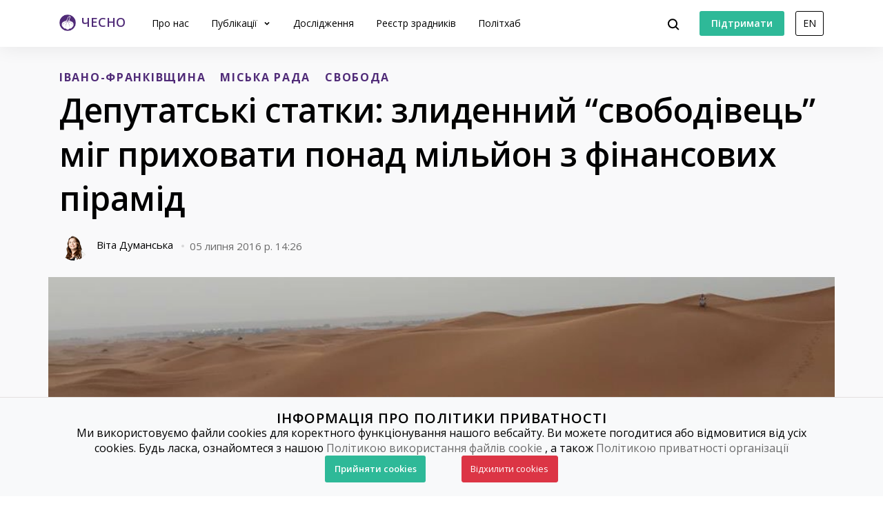

--- FILE ---
content_type: text/html; charset=utf-8
request_url: https://www.chesno.org/post/319/
body_size: 13247
content:

<!doctype html>
<html lang="uk">
<head>
<meta charset="utf-8">
<meta content="width=device-width, initial-scale=1.0, maximum-scale=1.0, user-scalable=0, shrink-to-fit=no" name="viewport">
<meta name="title" content="Депутатські статки: злиденний “свободівець” міг приховати понад мільйон з фінансових пірамід">
<meta name="description" content="Двоє депутатів-свободівців Івано-Франківської міської ради заробляють на пірамідах.
">
<meta property="og:type" content="website">
<meta property="og:url" content="https://www.chesno.org/post/319/">
<meta property="og:title" content="Депутатські статки: злиденний “свободівець” міг приховати понад мільйон з фінансових пірамід">
<meta property="og:description" content="Двоє депутатів-свободівців Івано-Франківської міської ради заробляють на пірамідах.
">
<meta name="twitter:card" content="summary_large_image">
<meta property="twitter:url" content="https://www.chesno.org/post/319/">
<meta name="twitter:title" content="Депутатські статки: злиденний “свободівець” міг приховати понад мільйон з фінансових пірамід">
<meta name="twitter:description" content="Двоє депутатів-свободівців Івано-Франківської міської ради заробляють на пірамідах.
">
<meta name="twitter:site" content="@chesno_movement">
<meta property="og:image" content="https://cdn.chesno.org/web/media/thumbs/posts/2016/07/05/WZgQD9beRGe4.jpg">
<meta name="twitter:image" content="https://cdn.chesno.org/web/media/thumbs/posts/2016/07/05/WZgQD9beRGe4.jpg">
<script src="https://www.instagram.com/embed.js"></script>
<title>
Депутатські статки: злиденний “свободівець” міг приховати понад мільйон з фінансових пірамід | Громадський рух ЧЕСНО
</title>
<link rel="canonical" href="https://www.chesno.org/post/319/">
<link rel="icon" href="https://cdn.chesno.org/web/static/common/img/favicon.6a344b156043.png" type="image/png">
<link rel="apple-touch-icon" href="https://cdn.chesno.org/web/static/common/img/apple-touch-icon.a9cb2f2c368c.png" sizes="76x76">
<!-- Core CSS -->
<link href="https://fonts.googleapis.com/css?family=Open+Sans:400,600,700,800&amp;subset=cyrillic-ext" rel="stylesheet">
<link href="https://cdn.chesno.org/web/static/vendor/bootstrap-4/css/bootstrap.min.a15c2ac3234a.css" rel="stylesheet">
<link href="https://cdn.chesno.org/web/static/vendor/vue-bootstrap-typeahead/VueBootstrapTypeahead.f4034e7936bb.css" rel="stylesheet">
<!-- Custom styles for this template -->
<link href="https://cdn.chesno.org/web/static/common/sass/new_main.2a9c09e9f033.css" rel="stylesheet">
<link href="https://cdn.chesno.org/web/static/vendor/vue-js-modal/styles.4ff6fa06015c.css" rel="stylesheet">
<link href="https://cdn.chesno.org/web/static/sass/publication.0ea4ef8db741.css" rel="stylesheet">
<script>
(function(i,s,o,g,r,a,m){i['GoogleAnalyticsObject']=r;i[r]=i[r]||function(){
(i[r].q=i[r].q||[]).push(arguments)},i[r].l=1*new Date();a=s.createElement(o),
m=s.getElementsByTagName(o)[0];a.async=1;a.src=g;m.parentNode.insertBefore(a,m)
})(window,document,'script','//www.google-analytics.com/analytics.js','ga');
ga('create', 'UA-42440762-1', 'chesno.org');
ga('send', 'pageview');
</script>
<!-- Facebook Pixel Code -->
<script>
!function(f,b,e,v,n,t,s)
{if(f.fbq)return;n=f.fbq=function(){n.callMethod?
n.callMethod.apply(n,arguments):n.queue.push(arguments)};
if(!f._fbq)f._fbq=n;n.push=n;n.loaded=!0;n.version='2.0';
n.queue=[];t=b.createElement(e);t.async=!0;
t.src=v;s=b.getElementsByTagName(e)[0];
s.parentNode.insertBefore(t,s)}(window,document,'script',
'https://connect.facebook.net/en_US/fbevents.js');
fbq('init', '3980000255437378'); 
fbq('track', 'PageView');
</script>
<noscript>
<img height="1" width="1" 
src="https://www.facebook.com/tr?id=3980000255437378&ev=PageView
&noscript=1"/>
</noscript>
<!-- End Facebook Pixel Code -->
</head>
<body>
<!-- Cookies Message Popup -->
<div id="cookie-popup" class="popup">
<div class="popup-content">
<h2>ІНФОРМАЦІЯ ПРО ПОЛІТИКИ ПРИВАТНОСТІ</h2>
<p>Ми використовуємо файли cookies для коректного функціонування нашого вебсайту. Ви можете погодитися або
відмовитися від усіх cookies. Будь ласка, ознайомтеся з нашою
<a class="link-gray-primary" href="https://www.chesno.org/information/confidentiality/"
onclick="ga('send', 'event', 'Футер', 'Політика конфіденційності', '/post/319/')">Політикою
використання файлів cookie</a>
, а також
<a class="link-gray-primary" href="https://www.chesno.org/information/privacy/"
onclick="ga('send', 'event', 'Футер', 'Політика приватності', '/post/319/')">
Політикою приватності організації
</a></p>
<script>
function setCookie(name, value, daysToExpire) {
let expires = "";
if (daysToExpire) {
const date = new Date();
date.setTime(date.getTime() + (daysToExpire * 24 * 60 * 60 * 1000));
expires = "; expires=" + date.toUTCString();
}
document.cookie = name + "=" + value + expires + "; path=/";
}
function getCookie(name) {
const rightPart = document.cookie.split(`${name}=`)
if (rightPart.length < 2) {
return null;
}
return rightPart[1].split(';')[0];
}
function close_cookies_popup(cookie_value) {
document.getElementById('cookie-popup').style.visibility = 'hidden'
setCookie('cookies_agreed', cookie_value, 365)
}
window.onload = function () {
const cookies_agreed = getCookie('cookies_agreed')
if (!cookies_agreed) {
document.getElementById('cookie-popup').style.visibility = 'visible';
} else if (cookies_agreed === '0') {
document.cookie.split('; ').forEach(cookie => {
const [key, value] = cookie.split('=');
if (key!== 'cookies_agreed') {
console.log({key})
setCookie(key, value, -1);
}
})
}
}
</script>
<div>
<a class="btn btn-green btn-text btn-wide" onclick="close_cookies_popup('1')">
Прийняти cookies
</a>
<a class="btn btn-danger btn-text btn-wide" onclick="close_cookies_popup('0')">
Відхилити cookies
</a>
</div>
</div>
</div>
<!-- End Cookies Message Popup -->
<!-- Navbar -->
<nav class="navbar navbar-expand-lg bg-white fixed-top navbar-shadow" id="navbar">
<div class="container d-flex flex-row">
<button @click="navOpen = true" class="navbar-toggler collapsed" type="button" data-toggle="collapse"
data-target="#navigation" aria-controls="navigation" aria-expanded="false"
aria-label="Toggle navigation">
<span class="navbar-toggler-bar"></span>
<span class="navbar-toggler-bar"></span>
<span class="navbar-toggler-bar"></span>
</button>
<div class="navbar-translate order-lg-1">
<a class="navbar-brand" href="https://www.chesno.org/"
onclick="ga('send', 'event', 'Навігація', 'На головну', '/post/319/')">
<img src="https://cdn.chesno.org/web/static/common/img/logo.a7e1b3f1b2b0.png" alt="Лого"><span
class="d-none d-lg-inline-block logo-text">ЧЕСНО</span>
</a>
</div>
<ul class="navbar-nav order-lg-3">
<li class="nav-item">
<button class="btn btn-search" @click="isActive = true">
<img src="https://cdn.chesno.org/web/static/common/img/icons/search.fcd9b8cca4ef.svg"/>
</button>
</li>
<li class="nav-item search-form">
<transition name="search-transition">
<search
:data="items"
ref="search"
v-model="itemsSearch"
:serializer="s => s.title"
placeholder="Шукати на сайті"
searchpage="https://www.chesno.org/s/?q="
:default-suggestions="true"
@hit="selectedItem = redirect($event)"
@blur="handleBlur"
@focus="handleFocus"
v-if="isActive"
:auto-focus="true"
>
<template slot="suggestion" slot-scope="{ data, htmlText }">
<div class="item-container">
<div class="title">
<img class="avatar" v-bind:src="data.image" v-if="data.image"/>
<img src="https://cdn.chesno.org/web/static/common/img/icons/search-gray.dfe8897d4bf6.svg" v-else class="search-icon"/>
<span class="link" v-html="htmlText"></span>&nbsp;<img v-bind:src="data.emoji" v-if="data.emoji"/>
</div>
<div class="subtitle" v-if="data.tags">
<small v-for="(tag, index) in data.tags"><span v-if="index == 1">&nbsp;/&nbsp;</span>[[ tag ]]</small>
</div>
</div>
</template>
<template slot="prepend">
<button class="btn search-submit" @mousedown="submit">
<img src="https://cdn.chesno.org/web/static/common/img/icons/search.fcd9b8cca4ef.svg"/>
</button>
</template>
<template slot="append">
<button class="btn search-clear" @click="clear">
<img src="https://cdn.chesno.org/web/static/common/img/icons/empty-search-results.762b290b4b9e.svg"/>
</button>
<button class="btn search-close" href="#" @click="close">
<img src="https://cdn.chesno.org/web/static/common/img/icons/ic-close.60fdeaef52b4.svg"/>
</button>
</template>
<template slot="suggestion-header" slot-scope="{}" v-if="header">
<span class="vbst-item list-group-item">
<div class="item-container">
<div class="title header">
<span class="link">[[ header ]]</span>
</div>
</div>
</span>
</template>
<template slot="suggestion-message" slot-scope="slotProps" v-if="nothing && isFocused">
<div class="list-group shadow vbt-autcomplete-list">
<span class="vbst-item list-group-item">
<div class="item-container">
<div class="title">
<span class="link"><strong>[[ nothingFound.title ]]</strong></span>
</div>
<div class="title hint">
<span class="link">[[ nothingFound.hint ]]</span>
</div>
</div>
</span>
</div>
</template>
</search>
</transition>
</li>
</ul>
<ul class="navbar-nav d-none d-lg-flex order-lg-4">
<li class="nav-item">
<a href="https://www.ipay.ua/ua/bills/charity-go-rukh-chesno-online" class="btn btn-green"
onclick="ga('send', 'event', 'Навігація', 'Підтримати', '/post/319/')">
<span class="btn-text">Підтримати</span>
</a>
</li>
<li class="nav-item">
<form action="https://www.chesno.org/i18n/setlang/" method="post"><input type="hidden" name="csrfmiddlewaretoken" value="PURXMcDxrggy66wjsHXFC3AHX0pyOxWKHi2W6oNFpBElZWnqeOvf9QJYYvYhbqRd">
<input name="next" type="hidden" value="/en/post/319/" />
<input name="language" type="hidden" value="en" />
<input class="nav-btn btn btn-black" type="submit" value="EN" onclick="ga('send', 'event', 'Навігація', 'Англійська мова', '/post/319/')" />
</form>
</li>
</ul>
<div class="collapse navbar-collapse order-lg-2" id="navigation" v-bind:class="{ navOpen: navOpen}">
<div class="navbar-collapse-container">
<ul class="navbar-nav navbar-main mr-auto">
<li class="nav-item nav-header">
<button @click="navOpen = false" class="btn navbar-toggler navbar-toggler-close" type="button">
<img src="https://cdn.chesno.org/web/static/common/img/icons/ic-close.60fdeaef52b4.svg"/>
</button>
</li>
<li class="nav-item nav-menu-item">
<a class="nav-link" href="https://www.chesno.org/information/about/"
onclick="ga('send', 'event', 'Навігація', 'Про нас', '/post/319/')">
Про нас
</a>
</li>
<li class="nav-item nav-menu-item dropdown">
<a class="nav-link dropdown-toggle" href="#" id="elections" data-toggle="dropdown"
aria-haspopup="true" aria-expanded="false"
onclick="ga('send', 'event', 'Навігація', 'Публікації', '/post/319/')">
Публікації
</a>
<div class="dropdown-menu" aria-labelledby="elections">
<div class="container">
<div class="row">
<div class="col-12">
<ul class="list-unstyled dropdown-list">
<li class="dropdown-list-item">
<a class="link-black"
href="https://www.chesno.org/tags/%D0%97%D0%A0%D0%90%D0%94%D0%9D%D0%98%D0%9A%D0%98/"
onclick="ga('send', 'event', 'Навігація', 'Реєстр Зрадників', '/post/319/')">Реєстр зрадників</a>
</li>
<li class="dropdown-list-item">
<a class="link-black"
href="https://www.chesno.org/categories/vr/"
onclick="ga('send', 'event', 'Навігація', 'Верховна Рада', '/post/319/')">Верховна Рада</a>
</li>
<li class="dropdown-list-item">
<a class="link-black"
href="https://www.chesno.org/categories/political-finances/"
onclick="ga('send', 'event', 'Навігація', 'Політичні фінанси', '/post/319/')">Політичні фінанси</a>
</li>
<li class="dropdown-list-item">
<a class="link-black"
href="https://www.chesno.org/categories/vybory/"
onclick="ga('send', 'event', 'Навігація', 'Вибори', '/post/319/')">Вибори</a>
</li>
<li class="dropdown-list-item">
<a class="link-black"
href="https://kyiv.chesno.org/uk/"
onclick="ga('send', 'event', 'Навігація', 'Київ', '/post/319/')">Київ</a>
</li>
<li class="dropdown-list-item">
<a class="link-black"
href="https://www.chesno.org/categories/regions/"
onclick="ga('send', 'event', 'Навігація', 'Регіони', '/post/319/')">Регіони</a>
</li>
<li class="dropdown-list-item">
<a class="link-black"
href="https://www.chesno.org/post/list/"
onclick="ga('send', 'event', 'Навігація', 'Останні публікації', '/post/319/')">Останні публікації</a>
</li>
</ul>
</div>
</div>
</div>
</div>
</li>
<li class="nav-item nav-menu-item">
<a class="nav-link" href="https://www.chesno.org/investigations/"
onclick="ga('send', 'event', 'Навігація', 'Дослідження', '/post/319/')">
Дослідження
</a>
</li>
<li class="nav-item nav-menu-item">
<a class="nav-link" href="https://www.chesno.org/traitors/"
onclick="ga('send', 'event', 'Навігація', 'Зрадники Головна Чесно', '/post/319/')">
Реєстр зрадників
</a>
</li>
<li class="nav-item nav-menu-item">
<a class="nav-link" href="https://www.chesno.org/polithub/"
onclick="ga('send', 'event', 'Навігація', 'Політхаб', '/post/319/')">
Політхаб
</a>
</li>
<li class="nav-item btn-box">
<a href="https://www.ipay.ua/ua/bills/charity-go-rukh-chesno-online" class="btn btn-green"
onclick="ga('send', 'event', 'Навігація', 'Підтримати', '/post/319/')">
<span class="btn-text">Підтримати</span>
</a>
<form action="https://www.chesno.org/i18n/setlang/" method="post"><input type="hidden" name="csrfmiddlewaretoken" value="PURXMcDxrggy66wjsHXFC3AHX0pyOxWKHi2W6oNFpBElZWnqeOvf9QJYYvYhbqRd">
<input name="next" type="hidden" value="/en/post/319/" />
<input name="language" type="hidden" value="en" />
<input class="nav-btn btn btn-black" type="submit" value="EN" onclick="ga('send', 'event', 'Навігація', 'Англійська мова', '/post/319/')" />
</form>
</li>
</ul>
</div>
<div @click="navOpen = false" class="nav-shadow"></div>
</div>
</div>
</div>
</nav>
<!-- End Navbar -->
<!-- Main -->
<div class="wrapper wrapper-top wrapper-publication">
<div class="section section-small section-nopadding-bt">
<div class="container">
<div class="row">
<div class="col">
<div class="post-main post-container">
<div class="tags">
<a href="https://www.chesno.org/tags/%D0%86%D0%92%D0%90%D0%9D%D0%9E-%D0%A4%D0%A0%D0%90%D0%9D%D0%9A%D0%86%D0%92%D0%A9%D0%98%D0%9D%D0%90/"
class="link-tag link-tag-transparent link-tag-transparent-xlarge"
onclick="ga('send', 'event', 'Теги', 'ІВАНО-ФРАНКІВЩИНА', '/post/319/')">ІВАНО-ФРАНКІВЩИНА</a>
<a href="https://www.chesno.org/tags/%D0%9C%D0%86%D0%A1%D0%AC%D0%9A%D0%90%20%D0%A0%D0%90%D0%94%D0%90/"
class="link-tag link-tag-transparent link-tag-transparent-xlarge"
onclick="ga('send', 'event', 'Теги', 'МІСЬКА РАДА', '/post/319/')">МІСЬКА РАДА</a>
<a href="https://www.chesno.org/tags/%D0%A1%D0%92%D0%9E%D0%91%D0%9E%D0%94%D0%90/"
class="d-none d-lg-inline-block link-tag link-tag-transparent link-tag-transparent-xlarge"
onclick="ga('send', 'event', 'Теги', 'СВОБОДА', '/post/319/')">СВОБОДА</a>
</div>
<h1 class="publication-title">Депутатські статки: злиденний “свободівець” міг приховати понад мільйон з фінансових пірамід</h1>
<div class="post-footer">
<div class="authors">
<div class="author-item">
<a href="https://www.chesno.org/authors/vita-dumanska/" class="link-black"
onclick="ga('send', 'event', 'Автори', 'Віта Думанська', '/post/319/')">
<img class="avatar"
src="https://cdn.chesno.org/web/media/thumbs/authors/hBgR0mgYm9M3.png"
alt="Віта Думанська">
<span>Віта Думанська</span>
</a>
<img class="dot-delimiter"
src="https://cdn.chesno.org/web/static/common/img/icons/dot.c9ba4b99b19f.svg" alt=" ">
</div>
</div>
<div class="date">05 липня 2016 р. 14:26</div>
</div>
<div class="post-image publication-image">
<img class="img-responsive" src="https://cdn.chesno.org/web/media/thumbs/posts/2016/07/05/WZgQD9beRGe4.jpg"
alt="Фото: Депутатські статки: злиденний “свободівець” міг приховати понад мільйон з фінансових пірамід">
</div>
</div>
</div>
</div>
</div>
</div>
<div class="section section-nopadding">
<div class="container">
<div class="row">
<div class="col">
<div class="publication-row">
<div class="publication-column publication-container">
<div class="publication-abstract">
<p>Двоє депутатів-свободівців Івано-Франківської міської ради заробляють на пірамідах.</p>
</div>
<div class="publication-body">
<p>Депутат-злидень Івано-Франківської міської ради Сергій Абрам&rsquo;як два роки поспіль <a href="https://www.chesno.org/post/306/" style="text-decoration:none;" target="_blank"><u>не декларує жодної гривні</u></a>: він, дружина та двоє дітей офіційно живуть без доходів. Проте рівень життя депутата не відповідає його декларації: зимові свята у Дубаї, <a href="http://firtka.if.ua/?action=show&amp;id=109249" style="text-decoration:none;" target="_blank"><u>відпустка у Португалі</u>ї <u>та інші поїздки закордон</u>.</a> ЧЕСНО та виборці задалися питанням, як вижити за 0 гривень у декларації та мати гроші на такий відпочинок.</p>
<p style="text-align:center"><img alt="" src="https://chesno.fra1.digitaloceanspaces.com/web/media/uploads/2016/07/05/screenshot_15.png" /></p>
<p style="text-align:center"><em>Фото: сторінка Сергія Абрам&rsquo;яка&nbsp;у Facebook</em></p>
<p>ЧЕСНО стало відомо, що депутат-злидень може співпрацювати з інвестиційною компанією <a href="http://www.helix.biz.ua/" style="text-decoration:none;" target="_blank"><u>Helix</u></a>, яка працює за принципом фінансових пірамід. Тобто дрібні інвестори вкладають свої кошти, а компанія їх інвестує у проекти. Інформація на сторінці компанії у ВК може свідчити про отримання Абрам&rsquo;яком значного доходу у 2015 році.</p>
<p style="text-align:center"><img alt="" src="https://chesno.fra1.digitaloceanspaces.com/web/media/uploads/2016/07/05/screenshot_16.png" /></p>
<p>&ldquo;Доходів від Helix не отримую, бо плотно тим не займаюсь. Воно приносить гроші, коли тим займатися&rdquo;, - відкоментував Абрам&rsquo;як.</p>
<p>&nbsp;</p>
<p>Однопартієць Абрам&rsquo;яка, Мар&rsquo;ян Вагилевич, теж потенційно може співпрацювати з цією фінансовою пірамідою. Свободівець у 2015 році задекларував 40,7 тис. грн доходу та три квартири. За критеріями ЧЕСНО він не потрапив до категорії злиднів, адже ця сума дещо перевищує прожитковий мінімум для двох осіб (депутата і дружини) на рік.</p>
<p style="text-align:center"><img alt="" src="https://chesno.fra1.digitaloceanspaces.com/web/media/uploads/2016/07/05/screenshot_17.png" /></p>
<p>Разом з тим, Вагилевич також веде спосіб життя, який не відповідає задекларованим доходам.</p>
<p style="text-align:center"><img alt="" src="https://chesno.fra1.digitaloceanspaces.com/web/media/uploads/2016/07/05/screenshot_24.png" /></p>
<p style="text-align:center"><em><a href="https://www.facebook.com/photo.php?fbid=1113843221959075&amp;set=t.100000002230761&amp;type=3&amp;theater" target="_blank">Д</a><a href="https://www.facebook.com/photo.php?fbid=1113843221959075&amp;set=t.100000002230761&amp;type=3&amp;theater" target="_blank"><u>епутат відпочивав в Австрії. Фото: сторінка Мар&#39;яна Вагилевича&nbsp;з Facebook</u></a></em></p>
<p>Окрім отримання можливого доходу від співробітництва з Helix, Абрам&rsquo;як, схоже, активно співпрацює ще з однією організацію такого ж типу - Kairos planet. Нещодавно ця компанія відкрила свій офіс в Івано-Франківську і депутат навіть давав інтерв&rsquo;ю під час святкування. Причому може скластися враження, що комунальний телеканал &ldquo;Вежа&rdquo; рекламує цю ініціативу.</p>
<p style="text-align:center"><iframe height="315" src="https://www.youtube.com/embed/iTk58_i6Yf4" width="600"></iframe></p>
<p>Те, що Абрам&rsquo;як пов&rsquo;язаний із таким бізнесом, підтверджує й той факт, що він &nbsp;активно агітує долучатися до заробітку в інтернеті на своїх сторінках у соціальних мережах.</p>
<p style="text-align:center"><img alt="" src="https://chesno.fra1.digitaloceanspaces.com/web/media/uploads/2016/07/05/screenshot_19.png" /></p>
<p>Нам удалося поспілкуватися з представником Kairos, який розповів про прибутки учасників цього бізнесу, залежно від рангу. Так, &ldquo;співробітник&rdquo; із рівнем MASTER отримує дохід на рівні 2-3 тис. доларів на місяць, тобто за рік можна заробити 24-36 тис. дол.</p>
<p>Про тісну співпрацю Абрам&rsquo;яка та Kairos засвідчує його участь у конференції компанії, яка відбувалась у Дубаї.</p>
<p style="text-align:center"><img alt="" src="https://chesno.fra1.digitaloceanspaces.com/web/media/uploads/2016/07/05/screenshot_21.png" /></p>
<p>Ось сертифікат Абрам&rsquo;яка рівня Master, який він виклав у Фейсбуці. Депутат хизується коштовним подарунком - MacBookPro. Такий девайс коштує понад 30 тис. грн, причому депутат його не задекларував.</p>
<p style="text-align:center"><img alt="" src="https://chesno.fra1.digitaloceanspaces.com/web/media/uploads/2016/07/05/screenshot_22.png" /></p>
<p>&nbsp;</p>
<p>Рух ЧЕСНО запитав у Абрам&rsquo;яка, чому він не декларує доходи.&nbsp;&ldquo;Суть Кайроса, щоб заробити - треба вложити. Коли зароблю, задекларую&rdquo;, - каже депутат.</p>
<p><strong>Юристка Громадського руху ЧЕСНО та ЦЕДЕМ Ольга Левченко</strong> наголошує, що за недостовірну інформацію в декларації передбачена відповідальність:&nbsp;&ldquo;За недекларування такого доходу депутатам світить кримінальна відповідальність. Зокрема, санкція статті передбачає штраф від 42 500 до 51 000 грн, або громадські роботи на строк від 150 до 240 годин, або навіть позбавлення волі строком до 2 років&rdquo;.</p>
<p>Застерігаємо депутатів, що з наступного року вони нестимуть відповідальність за подання недостовірної інформації про майно та доходи. Рух ЧЕСНО продовжує стежити за статками народних обранців.</p>
</div>
</div>
<div class="banner-panel banner-column">
<div class="related-card">
<h4 class="title">Згадані політики</h4>
<div class="card-content">
<div class="card-item">
<img class="avatar" src="https://cdn.chesno.org/web/media/thumbs/persons/zhbP8r2ktLQu.jpg"
alt="Фото: Абрамʼяк Сергій">
<a href="https://www.chesno.org/politician/44337/" class="link-primary"
onclick="ga('send', 'event', 'Повʼязані матеріали', 'Повʼязані політики', '/post/319/')">
Абрамʼяк
Сергій
</a>
</div>
<div class="card-item">
<img class="avatar" src="https://cdn.chesno.org/web/media/thumbs/persons/f2DPfM58nApg.jpg"
alt="Фото: Вагилевич Марʼян">
<a href="https://www.chesno.org/politician/44340/" class="link-primary"
onclick="ga('send', 'event', 'Повʼязані матеріали', 'Повʼязані політики', '/post/319/')">
Вагилевич
Марʼян
</a>
</div>
</div>
</div>
<div class="related-card">
<h4 class="title">Згадані партії</h4>
<div class="card-content">
<div class="card-item">
<img class="avatar" src="https://cdn.chesno.org/web/media/thumbs/party_logos/6lKf2XIV1nfW.png"
alt="Лого: Всеукраїнське обʼєднання &quot;Свобода&quot;">
<a href="https://www.chesno.org/party/3/" class="link-primary"
onclick="ga('send', 'event', 'Повʼязані матеріали', 'Повʼязані партії', '/post/319/')">Всеукраїнське обʼєднання &quot;Свобода&quot;</a>
</div>
</div>
</div>
<div id="socialApp" v-cloak class="share-column">
<button @click="showModal" class="btn btn-gray btn-icon-hover btn-share">
<span class="btn-text">Поділитись</span>
<span class="btn-append icon-box">
<img src="https://cdn.chesno.org/web/static/common/img/icons/ic-share.ad20980a50d3.svg" class="icon icon-nohover">
<img src="https://cdn.chesno.org/web/static/common/img/icons/ic-share-gray.94d5fd89dded.svg" class="icon icon-hover">
</span>
</button>
<modal @closed="copied=false" :adaptive="true" :width="300" height="auto" name="share-modal">
<div class="modal-share modal-content modal-content-white">
<div class="modal-header">
<h4 id="violation-description">Поділитись</h4>
<button @click="hideModal" type="button" class="close">
<img src="https://cdn.chesno.org/web/static/common/img/icons/ic-close.60fdeaef52b4.svg"/>
</button>
</div>
<div class="modal-body modal-responsive">
<div class="share-item">
<a class="btn btn-gray" href="https://www.facebook.com/share.php?u=https://www.chesno.org/post/319/" @click="callAnalytics('Поділитись у Facebook')">
<span class="btn-text">Поділитись у Facebook</span>
<span class="btn-append icon-box">
<img src="https://cdn.chesno.org/web/static/common/img/social-icons/facebook-logo-gray.2e3de19d883e.svg" class="icon icon-nohover">
<img src="https://cdn.chesno.org/web/static/common/img/social-icons/facebook-logo.fc86285a07d5.svg" class="icon icon-hover">
</span>
</a>
</div>
<div class="share-item">
<a class="btn btn-gray" href="https://twitter.com/share?text=%D0%94%D0%B5%D0%BF%D1%83%D1%82%D0%B0%D1%82%D1%81%D1%8C%D0%BA%D1%96%20%D1%81%D1%82%D0%B0%D1%82%D0%BA%D0%B8%3A%20%D0%B7%D0%BB%D0%B8%D0%B4%D0%B5%D0%BD%D0%BD%D0%B8%D0%B9%20%E2%80%9C%D1%81%D0%B2%D0%BE%D0%B1%D0%BE%D0%B4%D1%96%D0%B2%D0%B5%D1%86%D1%8C%E2%80%9D%20%D0%BC%D1%96%D0%B3%20%D0%BF%D1%80%D0%B8%D1%85%D0%BE%D0%B2%D0%B0%D1%82%D0%B8%20%D0%BF%D0%BE%D0%BD%D0%B0%D0%B4%20%D0%BC%D1%96%D0%BB%D1%8C%D0%B9%D0%BE%D0%BD%20%D0%B7%20%D1%84%D1%96%D0%BD%D0%B0%D0%BD%D1%81%D0%BE%D0%B2%D0%B8%D1%85%20%D0%BF%D1%96%D1%80%D0%B0%D0%BC%D1%96%D0%B4:&url=https://www.chesno.org/post/319/&lang=uk" @click="callAnalytics('Поділитись у Twitter')">
<span class="btn-text">Поділитись у Twitter</span>
<span class="btn-append icon-box">
<img src="https://cdn.chesno.org/web/static/common/img/social-icons/twitter-logo-gray.20ef9920b12b.svg" class="icon icon-nohover">
<img src="https://cdn.chesno.org/web/static/common/img/social-icons/twitter-logo.d8b33b7678dc.svg" class="icon icon-hover">
</span>
</a>
</div>
<div class="share-item">
<div class="copy-title">
Скопіювати посилання:
</div>
<button type="button"
v-clipboard:copy="link"
v-clipboard:success="onCopy"
v-bind:class="{ active: copied }"
class="btn btn-icon btn-icon-hover copy-text" @click="callAnalytics('Скопіювати посилання')">
<span>https://www.chesno.org/post/319/</span>
<img src="https://cdn.chesno.org/web/static/common/img/icons/ic-copy-gray.65cc02ca1362.svg" class="icon icon-nohover">
<img src="https://cdn.chesno.org/web/static/common/img/icons/ic-copy.5f5dda5fb15e.svg" class="icon icon-hover">
</button>
</div>
</div>
</div>
</modal>
</div>
<div class="banners-container">
<a class="link-primary" href="https://zp.chesno.org/" onclick="ga('send', 'event', 'Банери', 'Золото партій', '/post/319/')">
<div class="banner-container banner-zp  banner-vertical">
<div class="banner-wrapper">
<img class="wallet"  src="https://cdn.chesno.org/web/static/common/img/logos/zp-wallet.2195c0ec35e0.svg" alt="Лого">
<div class="banner-text">
<p class="banner-title">Золото партій</p>
<p class="banner-subtitle">Зручно аналізуй партійні фінанси</p>
</div>
</div>
</div>
</a>
<a class="link-primary" href="/polithub/" onclick="ga('send', 'event', 'Банери', 'ПолітХаб', '/post/319/')">
<div class="banner-container banner-vertical">
<div class="banner-img">
<img src="https://cdn.chesno.org/web/static/common/img/polithub-logo-transparent.afb37f144f91.png" alt="Лого">
</div>
</div>
</a>
</div>
</div>
</div>
</div>
</div>
</div>
</div>
<div id="app" v-cloak>
<div class="actions">
<h5>[[ action.title ]]</h5>
<p>[[ action.description ]]</p>
<a v-bind:href="action.link" class="btn btn-green"
@click="callAnalytics(action)">
<span class="btn-text">[[ action.button ]]</span><span v-if="action.icon"
class="btn-append"><img v-bind:src="action.icon" class="icon"></span></a>
</div>
</div>
<div class="section section-small related-publications">
<div class="container">
<div class="row">
<div class="col-12">
<div class="post-header">
<h3 id="related-publications">
Пов'язані публікації<span
class="more"><a href="/related-publications/319/" class="link-primary link-more"
onclick="ga('send', 'event', 'Публікації', '
Повʼязані публікації', '/post/319/')">Дивитись більше</a></span>
</h3>
</div>
<div class="row post-group">
<div class="col-12 col-lg-4 post-preview">
<div class="post-vertical">
<div class="post-container">
<div class="post-image">
<a href="https://www.chesno.org/post/5053/" class="no-border" onclick="ga('send', 'event', 'Публікації', '
Пов'язані публікації – Кандидати на відкликання: кого з депутатів партії мають позбутися в Ірпені? – картинка', '/post/319/')">
<img class="img-responsive" src="https://cdn.chesno.org/web/media/thumbs/posts/2021/12/16/AihQE5Kl74AX.jpg"
alt="Кандидати на відкликання: кого з депутатів партії мають позбутися в Ірпені?">
</a>
</div>
<div class="post-preview-body">
<div class="tags">
<a href="https://www.chesno.org/tags/%D0%9A%D0%98%D0%87%D0%92%D0%A9%D0%98%D0%9D%D0%90/"
class="link-tag link-tag-transparent link-tag-transparent-large"
onclick="ga('send', 'event', 'Теги', '
Пов'язані публікації – Кандидати на відкликання: кого з депутатів партії мають позбутися в Ірпені?', '/post/319/')">КИЇВЩИНА</a>
<a href="https://www.chesno.org/tags/%D0%9C%D0%86%D0%A1%D0%AC%D0%9A%D0%90%20%D0%A0%D0%90%D0%94%D0%90/"
class="link-tag link-tag-transparent link-tag-transparent-large"
onclick="ga('send', 'event', 'Теги', '
Пов'язані публікації – Кандидати на відкликання: кого з депутатів партії мають позбутися в Ірпені?', '/post/319/')">МІСЬКА РАДА</a>
</div>
<h4 class="post-title">
<a href="https://www.chesno.org/post/5053/" class="link-black" onclick="ga('send', 'event', 'Публікації', '
Пов'язані публікації – Кандидати на відкликання: кого з депутатів партії мають позбутися в Ірпені?', '/post/319/')">Кандидати на відкликання: кого з депутатів партії мають позбутися в Ірпені?</a>
</h4>
<div class="abstract">У депутатів місцевих рад завершився річний імунітет. Це означає, що партії можуть відкликати своїх же депутатів, якщо вони є недоброчесними. Це в першу чергу т…</div>
<div class="post-footer">
<div class="authors">
<a href="https://www.chesno.org/authors/iryna-fedoriv/" class="link-black"
onclick="ga('send', 'event', 'Автори', '
Пов'язані публікації – Ірина Федорів', '/post/319/')">
</a>
<a href="https://www.chesno.org/authors/iryna-fedoriv/" class="link-black"
onclick="ga('send', 'event', 'Автори', '
Пов'язані публікації – Ірина Федорів', '/post/319/')">
<span>Ірина Федорів</span>
</a>
</div>
<img class="dot-delimiter" src="https://cdn.chesno.org/web/static/common/img/icons/dot.c9ba4b99b19f.svg" alt=" ">
<div class="date">17 грудня 2021 р. 09:30</div>
</div>
</div>
</div>
</div>
</div>
<div class="col-12 col-lg-4 post-preview">
<div class="post-vertical">
<div class="post-container">
<div class="post-image">
<a href="https://www.chesno.org/post/4896/" class="no-border" onclick="ga('send', 'event', 'Публікації', '
Пов'язані публікації – У Київраді пошукають конфлікт інтересів у діях голови екокомісії Москаля і знову переформатують комісії – картинка', '/post/319/')">
<img class="img-responsive" src="https://cdn.chesno.org/web/media/thumbs/posts/2021/09/20/ivOXJKm_FpJd.png"
alt="У Київраді пошукають конфлікт інтересів у діях голови екокомісії Москаля і знову переформатують комісії">
</a>
</div>
<div class="post-preview-body">
<div class="tags">
<a href="https://www.chesno.org/tags/%D0%9A%D0%98%D0%87%D0%92%D0%A9%D0%98%D0%9D%D0%90/"
class="link-tag link-tag-transparent link-tag-transparent-large"
onclick="ga('send', 'event', 'Теги', '
Пов'язані публікації – У Київраді пошукають конфлікт інтересів у діях голови екокомісії Москаля і знову переформатують комісії', '/post/319/')">КИЇВЩИНА</a>
<a href="https://www.chesno.org/tags/%D0%9A%D0%98%D0%87%D0%92%D0%A0%D0%90%D0%94%D0%90/"
class="link-tag link-tag-transparent link-tag-transparent-large"
onclick="ga('send', 'event', 'Теги', '
Пов'язані публікації – У Київраді пошукають конфлікт інтересів у діях голови екокомісії Москаля і знову переформатують комісії', '/post/319/')">КИЇВРАДА</a>
</div>
<h4 class="post-title">
<a href="https://www.chesno.org/post/4896/" class="link-black" onclick="ga('send', 'event', 'Публікації', '
Пов'язані публікації – У Київраді пошукають конфлікт інтересів у діях голови екокомісії Москаля і знову переформатують комісії', '/post/319/')">У Київраді пошукають конфлікт інтересів у діях голови екокомісії Москаля і знову переформатують комісії</a>
</h4>
<div class="abstract"></div>
<div class="post-footer">
<div class="authors">
<a href="https://www.chesno.org/authors/iryna-latysh/" class="link-black"
onclick="ga('send', 'event', 'Автори', '
Пов'язані публікації – Ірина Латиш', '/post/319/')">
</a>
<a href="https://www.chesno.org/authors/iryna-latysh/" class="link-black"
onclick="ga('send', 'event', 'Автори', '
Пов'язані публікації – Ірина Латиш', '/post/319/')">
<span>Ірина Латиш</span>
</a>
</div>
<img class="dot-delimiter" src="https://cdn.chesno.org/web/static/common/img/icons/dot.c9ba4b99b19f.svg" alt=" ">
<div class="date">20 вересня 2021 р. 15:43</div>
</div>
</div>
</div>
</div>
</div>
<div class="col-12 col-lg-4 post-preview">
<div class="post-vertical">
<div class="post-container">
<div class="post-image">
<a href="https://www.chesno.org/post/4848/" class="no-border" onclick="ga('send', 'event', 'Публікації', '
Пов'язані публікації – Місцеве самоврядування: чому робота комісій в багатьох радах громад  заблокована? – картинка', '/post/319/')">
<img class="img-responsive" src="https://cdn.chesno.org/web/media/thumbs/posts/2021/08/03/05kSV_Fw6Y4E.jpg"
alt="Місцеве самоврядування: чому робота комісій в багатьох радах громад  заблокована?">
</a>
</div>
<div class="post-preview-body">
<div class="tags">
<a href="https://www.chesno.org/tags/%D0%9A%D0%98%D0%87%D0%92%D0%A0%D0%90%D0%94%D0%90/"
class="link-tag link-tag-transparent link-tag-transparent-large"
onclick="ga('send', 'event', 'Теги', '
Пов'язані публікації – Місцеве самоврядування: чому робота комісій в багатьох радах громад  заблокована?', '/post/319/')">КИЇВРАДА</a>
<a href="https://www.chesno.org/tags/%D0%9C%D0%86%D0%A1%D0%AC%D0%9A%D0%90%20%D0%A0%D0%90%D0%94%D0%90/"
class="link-tag link-tag-transparent link-tag-transparent-large"
onclick="ga('send', 'event', 'Теги', '
Пов'язані публікації – Місцеве самоврядування: чому робота комісій в багатьох радах громад  заблокована?', '/post/319/')">МІСЬКА РАДА</a>
</div>
<h4 class="post-title">
<a href="https://www.chesno.org/post/4848/" class="link-black" onclick="ga('send', 'event', 'Публікації', '
Пов'язані публікації – Місцеве самоврядування: чому робота комісій в багатьох радах громад  заблокована?', '/post/319/')">Місцеве самоврядування: чому робота комісій в багатьох радах громад  заблокована?</a>
</h4>
<div class="abstract">Парламент має деталізувати процедуру створення комісій місцевих&nbsp; рад.
В Україні депутатів опозиційних фракцій призначають в непопулярні комісії й позба…</div>
<div class="post-footer">
<div class="authors">
<a href="https://www.chesno.org/authors/iryna-latysh/" class="link-black"
onclick="ga('send', 'event', 'Автори', '
Пов'язані публікації – Ірина Латиш', '/post/319/')">
</a>
<a href="https://www.chesno.org/authors/iryna-latysh/" class="link-black"
onclick="ga('send', 'event', 'Автори', '
Пов'язані публікації – Ірина Латиш', '/post/319/')">
<span>Ірина Латиш</span>
</a>
</div>
<img class="dot-delimiter" src="https://cdn.chesno.org/web/static/common/img/icons/dot.c9ba4b99b19f.svg" alt=" ">
<div class="date">04 серпня 2021 р. 08:31</div>
</div>
</div>
</div>
</div>
</div>
</div>
</div>
</div>
<div class="row">
<div class="col-12">
<div class="btn-more-container">
<a href="/related-publications/319/" class="btn btn-primary-light btn-wide"
onclick="ga('send', 'event', 'Публікації', 'Повʼязані публікації', '/post/319/')">Дивитись більше</a>
</div>
</div>
</div>
</div>
</div>
</div>
<!-- End Main -->
<!-- Footer -->
<footer class="footer">
<div class="container">
<div class="content">
<div class="row">
<div class="col-md-12 col-lg-4">
<div class="info-container">
<div class="footer-brand">
<div class="brand-image">
<a href="https://www.chesno.org/">
<img src="https://cdn.chesno.org/web/static/common/img/logo-gray.8b9b1d3334fd.png" alt="ЧЕСНО: лого">
</a>
</div>
<div class="brand-content">
<div class="brand-text"><a href="https://www.chesno.org/"
class="link-gray-primary">ЧЕСНО</a></div>
<div class="copyright">&copy; 2011-
<script>document.write(new Date().getFullYear())</script>
</div>
</div>
</div>
<p>Рух ЧЕСНО &mdash; це борці за якісну політичну культуру, які допомагають українцям розібратися у політиці та називають речі своїми іменами.</p>
<div class="donation">
<a href="https://www.ipay.ua/ua/bills/charity-go-rukh-chesno-online" class="btn btn-green"
onclick="ga('send', 'event', 'Футер', 'Підтримати', '/post/319/')">
<span class="btn-text">Підтримати</span>
</a>
</div>
</div>
</div>
<div class="col-md-3 col-lg-2">
<div class="footer-nav">
<h5>Про ЧЕСНО</h5>
<ul class="list-unstyled">
<li>
<a class="link-gray-primary"
href="https://www.chesno.org/information/about/"
onclick="ga('send', 'event', 'Футер', 'Про нас', '/post/319/')">
Про нас
</a>
</li>
<li>
<a class="link-gray-primary"
href="https://www.chesno.org/information/finances/"
onclick="ga('send', 'event', 'Футер', 'Звіти і фінанси', '/post/319/')">
Звіти і фінанси
</a>
</li>
<li>
<a class="link-gray-primary" href="https://www.chesno.org/t/206/10rokiv.html"
onclick="ga('send', 'event', 'Футер', 'Історія', '/post/319/')">
Історія
</a>
</li>
<li>
<a class="link-gray-primary"
href="https://www.chesno.org/information/methodologies/"
onclick="ga('send', 'event', 'Футер', 'Методології', '/post/319/')">
Методології
</a>
</li>
<li>
<a class="link-gray-primary"
href="https://www.chesno.org/information/privacy/"
onclick="ga('send', 'event', 'Футер', 'Політика приватності', '/post/319/')">
Політика приватності
</a>
</li>
<li>
<a class="link-gray-primary"
href="https://www.chesno.org/information/confidentiality/"
onclick="ga('send', 'event', 'Футер', 'Політика конфіденційності', '/post/319/')">
Політика конфіденційності
</a>
</li>
</ul>
</div>
</div>
<div class="col-md-3 col-lg-2">
<div class="footer-nav">
<h5>
<a class="link-black" href="https://www.chesno.org/what-we-do/"
onclick="ga('send', 'event', 'Футер', 'Що ми робимо', '/post/319/')">
Що ми робимо
</a>
</h5>
<ul class="list-unstyled">
<li>
<a class="link-gray-primary"
href="https://www.chesno.org/investigations/"
onclick="ga('send', 'event', 'Футер', 'Дослідження', '/post/319/')">
Дослідження
</a>
</li>
<li>
<a class="link-gray-primary"
href="https://www.chesno.org/polithub/"
onclick="ga('send', 'event', 'Футер', 'ПолітХаб', '/post/319/')">
ПолітХаб
</a>
</li>
<li>
<a class="link-gray-primary"
href="https://zp.chesno.org/"
onclick="ga('send', 'event', 'Футер', 'Золото партій', '/post/319/')">
Золото партій
</a>
</li>
<li>
<a class="link-gray-primary"
href="https://museum.chesno.org/"
onclick="ga('send', 'event', 'Футер', 'Музей агітації', '/post/319/')">
Музей агітації
</a>
</li>
<li>
<a class="link-gray-primary"
href="https://gromady.chesno.org/"
onclick="ga('send', 'event', 'Футер', 'ЧЕСНО.Громади', '/post/319/')">
ЧЕСНО.Громади
</a>
</li>
<li>
<a class="link-gray-primary" href="https://groups.chesno.org/"
onclick="ga('send', 'event', 'Футер', 'Групи інтересів', '/post/319/')">
Групи інтересів
</a>
</li>
<li>
<a class="link-gray-primary" href="https://popravky.chesno.org/"
onclick="ga('send', 'event', 'Футер', 'Поправки', '/post/319/')">
Поправки
</a>
</li>
</ul>
</div>
</div>
<div class="col-md-3 col-lg-2">
<div class="footer-nav">
<h5>Співпраця</h5>
<ul class="list-unstyled">
<li>
<a class="link-gray-primary"
href="https://www.chesno.org/communications/"
onclick="ga('send', 'event', 'Футер', 'Для ЗМІ', '/post/319/')">
Для ЗМІ
</a>
</li>
<li>
<a class="link-gray-primary"
href="https://www.chesno.org/post/rss/"
onclick="ga('send', 'event', 'Футер', 'RSS', '/post/319/')">
RSS
</a>
</li>
<li>
<a class="link-gray-primary"
href="https://www.chesno.org/post/list/vacancies/"
onclick="ga('send', 'event', 'Футер', 'Вакансії', '/post/319/')">
Вакансії
</a>
</li>
<li>
<a class="link-gray-primary"
href="https://www.chesno.org/post/list/tenders/"
onclick="ga('send', 'event', 'Футер', 'Тендери', '/post/319/')">
Тендери
</a>
</li>
</ul>
</div>
</div>
<div class="col-md-3 col-lg-2">
<div class="footer-nav social-box">
<ul class="list-unstyled list-social">
<h5>Ми у соцмережах</h5>
<li>
<a class="link-gray-primary" href="https://www.facebook.com/chesno.movement"
onclick="ga('send', 'event', 'Футер', 'Facebook', '/post/319/')">
<span class="icon-box">
<span class="icon icon-nohover">
<img src="https://cdn.chesno.org/web/static/common/img/icons/socials/facebook.cc8c9b89950b.svg "
alt="Facebook icon">
</span>
<span class="icon icon-hover">
<img src="https://cdn.chesno.org/web/static/common/img/icons/socials/facebook_hover.53086402e370.svg "
alt="Facebook icon">
</span>
</span>
Facebook
</a>
</li>
<li>
<a class="link-gray-primary" href="https://www.facebook.com/chesno.kyiv"
onclick="ga('send', 'event', 'Футер', 'Facebook Київ', '/post/319/')">
<span class="icon-box">
<span class="icon icon-nohover">
<img src="https://cdn.chesno.org/web/static/common/img/icons/socials/facebook.cc8c9b89950b.svg "
alt="Facebook Київ icon">
</span>
<span class="icon icon-hover">
<img src="https://cdn.chesno.org/web/static/common/img/icons/socials/facebook_hover.53086402e370.svg "
alt="Facebook Київ icon">
</span>
</span>
Facebook Київ
</a>
</li>
<li>
<a class="link-gray-primary" href="https://www.instagram.com/chesno_org"
onclick="ga('send', 'event', 'Футер', 'Instagram', '/post/319/')">
<span class="icon-box">
<span class="icon icon-nohover">
<img src="https://cdn.chesno.org/web/static/common/img/icons/socials/instagram.f3063e288adf.svg "
alt="Instagram icon">
</span>
<span class="icon icon-hover">
<img src="https://cdn.chesno.org/web/static/common/img/icons/socials/instagram_hover.11ddbdd26def.svg "
alt="Instagram icon">
</span>
</span>
Instagram
</a>
</li>
<li>
<a class="link-gray-primary" href="https://www.whatsapp.com/channel/0029VadscMl1iUxaH6qSxG3R"
onclick="ga('send', 'event', 'Футер', 'WhatsApp', '/post/319/')">
<span class="icon-box">
<span class="icon icon-nohover">
<img src="https://cdn.chesno.org/web/static/common/img/icons/socials/whatsapp.0c47424db1ef.svg "
alt="WhatsApp icon">
</span>
<span class="icon icon-hover">
<img src="https://cdn.chesno.org/web/static/common/img/icons/socials/whatsapp_hover.708adc714423.svg "
alt="WhatsApp icon">
</span>
</span>
WhatsApp
</a>
</li>
<li>
<a class="link-gray-primary" href="https://t.me/chesno_movement"
onclick="ga('send', 'event', 'Футер', 'Telegram', '/post/319/')">
<span class="icon-box">
<span class="icon icon-nohover">
<img src="https://cdn.chesno.org/web/static/common/img/icons/socials/telegram.73c69fd2e787.svg "
alt="Telegram icon">
</span>
<span class="icon icon-hover">
<img src="https://cdn.chesno.org/web/static/common/img/icons/socials/telegram_hover.ac4dc07153ce.svg "
alt="Telegram icon">
</span>
</span>
Telegram
</a>
</li>
<li>
<a class="link-gray-primary" href="https://www.youtube.com/@chesno_movement/featured"
onclick="ga('send', 'event', 'Футер', 'YouTube', '/post/319/')">
<span class="icon-box">
<span class="icon icon-nohover">
<img src="https://cdn.chesno.org/web/static/common/img/icons/socials/youtube.f08ba549db1b.svg "
alt="YouTube icon">
</span>
<span class="icon icon-hover">
<img src="https://cdn.chesno.org/web/static/common/img/icons/socials/youtube_hover.6539311d3851.svg "
alt="YouTube icon">
</span>
</span>
YouTube
</a>
</li>
<li>
<a class="link-gray-primary" href="https://x.com/chesno_movement"
onclick="ga('send', 'event', 'Футер', 'X', '/post/319/')">
<span class="icon-box">
<span class="icon icon-nohover">
<img src="https://cdn.chesno.org/web/static/common/img/icons/socials/twitter.91cfbe526e2e.svg "
alt="X icon">
</span>
<span class="icon icon-hover">
<img src="https://cdn.chesno.org/web/static/common/img/icons/socials/twitter_hover.20649370037a.svg "
alt="X icon">
</span>
</span>
X
</a>
</li>
</ul>
</div>
</div>
</div>
<hr>
<div class="footer-bottom">
<div class="row">
<div class="col-12 col-md-4">
<div class="contacts">
<a class="link-medium-gray-primary" href="/cdn-cgi/l/email-protection#ec85828a83ac8f84899f8283c2839e8b" onclick="ga('send', 'event', 'Футер', 'Контакт - емейл', '/post/319/')"><span class="__cf_email__" data-cfemail="147d7a727b54777c71677a7b3a7b6673">[email&#160;protected]</span></a>
<a class="link-medium-gray-primary" href="tel:+380676587798"
onclick="ga('send', 'event', 'Футер', 'Контакт - телефон', '/post/319/')">+38
(067) 658 77 98</a>
</div>
</div>
<div class="col-12 col-md-4">
<div class="depositphotos-logo">
<p class="license">
Використовуємо бібліотеку зображень
</p>
<a href="https://depositphotos.com/ua">
<img src="https://cdn.chesno.org/web/static/img/logos/Depositphotos-Logo-Dark.c2c85476e9a4.png"
alt="depositphotos: лого">
</a>
</div>
</div>
<div class="col-12 col-md-4 order-md-first">
<p class="license"><img src="https://cdn.chesno.org/web/static/common/img/icons/cc.a9245e217230.png" class="icon icon-cc"><span>
Якщо не вказано іншого, усі матеріали на цьому сайті розміщені на умовах
<a class="link-medium-gray-primary"
href="https://creativecommons.org/licenses/by-nc/4.0/deed.uk" rel="nofollow">Creative Commons</a>
із зазначенням авторства - Некомерційна 4.0 Міжнародна. Використання текстових, графічних,
фото-/відеоматеріалів сайту дозволяється за умови посилання.</span></p>
</div>
</div>
</div>
</div>
</div>
</footer>
<!-- End Footer -->
<!-- Core JS Files -->
<script data-cfasync="false" src="/cdn-cgi/scripts/5c5dd728/cloudflare-static/email-decode.min.js"></script><script src="https://cdnjs.cloudflare.com/ajax/libs/popper.js/1.11.0/umd/popper.min.js" integrity="sha384-b/U6ypiBEHpOf/4+1nzFpr53nxSS+GLCkfwBdFNTxtclqqenISfwAzpKaMNFNmj4" crossorigin="anonymous"></script>
<script src="https://cdn.chesno.org/web/static/vendor/jquery/jquery-3.3.1.min.a09e13ee94d5.js" type="text/javascript"></script>
<script src="https://cdn.chesno.org/web/static/vendor/bootstrap-4/js/bootstrap.min.e1d98d47689e.js" type="text/javascript"></script>
<script src="https://cdn.chesno.org/web/static/vendor/vuejs/vue.min.6d28c8d7165f.js"></script>
<script src="https://cdn.chesno.org/web/static/vendor/vue-bootstrap-typeahead/VueBootstrapTypeahead.umd.min.c01b5fc1b742.js?1" type="text/javascript"></script>
<script src="https://cdn.chesno.org/web/static/vendor/underscore/underscore.min.66e46fdc840c.js" type="text/javascript"></script>
<script src="https://cdn.chesno.org/web/static/vendor/vue-clipboard2/vue-clipboard.min.673953a2382e.js"></script>
<script src="https://cdn.chesno.org/web/static/common/js/vue-search.813ec7c8a6e3.js" type="text/javascript"></script>
<!-- End Core JS Files -->
<!-- Nonblocking additional JS Files -->
<script src="https://cdn.chesno.org/web/static/vendor/vue-js-modal/index.bc43c62b824a.js"></script>
<script>
var VModal = window["vue-js-modal"].default
Vue.use(VModal)
const app = new Vue({
delimiters: ['[[', ']]'],
el: '#app',
data() {
return {
actions: {
fb: {
title: "Читайте нас у Facebook",
description: "Щоб не пропустити головне",
button: "Підписатись",
link: "https://www.facebook.com/chesno.movement",
icon: "https://cdn.chesno.org/web/static/common/img/social-icons/facebook-logo-white.2a6f549a0bb5.svg"
},
tg: {
title: "Читайте нас у Telegram",
description: "Аналітика без зайвої метушні",
button: "Підписатись",
link: "https://t.me/chesno_movement",
icon: "https://cdn.chesno.org/web/static/common/img/social-icons/telegram-logo-white.719ab39972ad.svg"
},
twitter: {
title: "Стежте за нами в X",
description: "Найоперативніші новини",
button: "Підписатись",
link: "https://twitter.com/chesno_movement",
icon: "https://cdn.chesno.org/web/static/common/img/social-icons/twitter-logo-white.607c5f0b0ac1.svg"
},
donate: {
title: "Підтримати ЧЕСНО",
description: "Рух ЧЕСНО 10 років розказує, що робиться в політиці. Хочете, щоб ми продовжували?",
button: "Підтримати",
link: "https://www.ipay.ua/ua/bills/charity-go-rukh-chesno-online",
icon: ""
},
},
}
},
computed: {
action: function () {
let actions = this.actions
const queryString = window.location.search
const source = new URLSearchParams(queryString).get("utm_source")
delete actions[source]
return this.randomProperty(actions)
}
},
methods: {
randomProperty: function (obj) {
let keys = Object.keys(obj);
return obj[keys[keys.length * Math.random() << 0]]
},
callAnalytics(action) {
ga('send', 'event', 'Дія під публікацією', action.title, '/post/319/')
}
}
});
const socialApp = new Vue({
delimiters: ['[[', ']]'],
el: '#socialApp',
data() {
return {
link: 'http://www.chesno.org/post/319/',
copied: false,
}
},
methods: {
showModal() {
this.$modal.show('share-modal');
},
hideModal() {
this.$modal.hide('share-modal');
this.copied = false
},
onCopy: function (e) {
this.copied = true
},
callAnalytics(title) {
ga('send', 'event', 'Поділитися у соцмережах', title, '/post/319/')
}
}
});
</script>
<!-- End Nonblocking additional JS Files -->
<!-- Nonblocking additional JS Files for navigation -->
<script>
const navSearch = search.$mount('#navbar');
</script>
<!-- End Nonblocking additional JS Files for navigation -->
<script defer src="https://static.cloudflareinsights.com/beacon.min.js/vcd15cbe7772f49c399c6a5babf22c1241717689176015" integrity="sha512-ZpsOmlRQV6y907TI0dKBHq9Md29nnaEIPlkf84rnaERnq6zvWvPUqr2ft8M1aS28oN72PdrCzSjY4U6VaAw1EQ==" data-cf-beacon='{"version":"2024.11.0","token":"2a47cc54411c4368b066c392e2d8544e","server_timing":{"name":{"cfCacheStatus":true,"cfEdge":true,"cfExtPri":true,"cfL4":true,"cfOrigin":true,"cfSpeedBrain":true},"location_startswith":null}}' crossorigin="anonymous"></script>
</body>
</html>


--- FILE ---
content_type: text/css
request_url: https://cdn.chesno.org/web/static/sass/publication.0ea4ef8db741.css
body_size: 235
content:
.wrapper-publication .post-main{margin-bottom:0}.wrapper-publication .post-main .post-footer{font-size:15px}.wrapper-publication .post-main .post-footer .avatar{width:42px;height:42px}.wrapper-publication .section-nopadding .col{padding:0 !important}.wrapper-publication .section-nopadding .col .publication-row{position:relative}.wrapper-publication .section-nopadding .col .publication-row .publication-column p{font-size:18px}.wrapper-publication .section-nopadding .col .publication-row .publication-column #app .actions .btn-green{display:unset}@media screen and (max-width: 991.98px){.wrapper-publication .section-nopadding .col .publication-row .publication-column{flex:0 0 70%}}.wrapper-publication .section-nopadding .col .publication-row .banner-column{min-width:unset;padding-top:48px;padding-left:24px;display:flex;flex-direction:column;position:absolute;top:0;right:-200px;width:200px;align-items:center;row-gap:40px}.wrapper-publication .section-nopadding .col .publication-row .banner-column .related-card{width:100%;margin:0}.wrapper-publication .section-nopadding .col .publication-row .banner-column .related-card .card-content{display:flex;flex-wrap:wrap}.wrapper-publication .section-nopadding .col .publication-row .banner-column .related-card .card-content .card-item{min-width:unset;border-bottom:unset;width:100%;font-size:.8571em}.wrapper-publication .section-nopadding .col .publication-row .banner-column .related-card .card-content .card-item .avatar{width:42px;height:42px}@media screen and (max-width: 1570px){.wrapper-publication .section-nopadding .col .publication-row .banner-column .related-card .card-content .card-item{width:240px}}@media screen and (max-width: 1570px){.wrapper-publication .section-nopadding .col .publication-row .banner-column .related-card .card-content{width:100%;margin-bottom:30px}}.wrapper-publication .section-nopadding .col .publication-row .banner-column .related-card h4{margin-bottom:10px;font-size:15px}@media screen and (max-width: 1570px){.wrapper-publication .section-nopadding .col .publication-row .banner-column .related-card h4{margin-bottom:30px;font-size:24px}}.wrapper-publication .section-nopadding .col .publication-row .banner-column .share-column{position:relative;padding-right:unset;width:100%}.wrapper-publication .section-nopadding .col .publication-row .banner-column .share-column .btn{width:100%;display:flex;justify-content:center}@media screen and (max-width: 1570px){.wrapper-publication .section-nopadding .col .publication-row .banner-column .share-column .btn{width:250px}}.wrapper-publication .section-nopadding .col .publication-row .banner-column .share-column span{font-size:15px}@media screen and (max-width: 1570px){.wrapper-publication .section-nopadding .col .publication-row .banner-column .share-column{width:100%;position:absolute;display:flex;justify-content:center;top:-28px;left:0px;background:white;padding-bottom:30px}}@media screen and (max-width: 991.98px){.wrapper-publication .section-nopadding .col .publication-row .banner-column .share-column{flex:0 0 100%;order:2;padding-top:16px;padding-right:0}}.wrapper-publication .section-nopadding .col .publication-row .banner-column .banners-container a .banner-container .banner-img{display:flex;justify-content:center}@media screen and (max-width: 1570px){.wrapper-publication .section-nopadding .col .publication-row .banner-column .banners-container a .banner-container .banner-img img{width:unset}}@media screen and (max-width: 1570px){.wrapper-publication .section-nopadding .col .publication-row .banner-column .banners-container a .banner-container .banner-img{height:100%}}.wrapper-publication .section-nopadding .col .publication-row .banner-column .banners-container a .banner-container .banner-title{font-size:18px}.wrapper-publication .section-nopadding .col .publication-row .banner-column .banners-container a .banner-container .banner-subtitle{font-size:15px}@media screen and (max-width: 1570px){.wrapper-publication .section-nopadding .col .publication-row .banner-column .banners-container a .banner-container{height:100%;margin:0}}@media screen and (max-width: 1570px){.wrapper-publication .section-nopadding .col .publication-row .banner-column .banners-container a .banner-container.banner-zp .banner-wrapper{flex-direction:row;height:100%}}@media screen and (max-width: 767.98px){.wrapper-publication .section-nopadding .col .publication-row .banner-column .banners-container a{max-width:340px;height:130px}}@media screen and (max-width: 1570px){.wrapper-publication .section-nopadding .col .publication-row .banner-column .banners-container{width:100%;display:flex;column-gap:5%;justify-content:center;height:150px}}@media screen and (max-width: 991.98px){.wrapper-publication .section-nopadding .col .publication-row .banner-column .banners-container{height:130px}}@media screen and (max-width: 767.98px){.wrapper-publication .section-nopadding .col .publication-row .banner-column .banners-container{height:unset;flex-direction:column;row-gap:20px;align-items:center}}@media screen and (max-width: 1570px){.wrapper-publication .section-nopadding .col .publication-row .banner-column{padding-top:108px;position:relative;width:100%;row-gap:70px;right:unset;padding-left:16px}}@media screen and (max-width: 991.98px){.wrapper-publication .section-nopadding .col .publication-row .banner-column{padding-left:0px;flex:0 0 30%;min-width:200px}}@media screen and (max-width: 767.98px){.wrapper-publication .section-nopadding .col .publication-row .banner-column{order:3;padding-top:0;padding-left:0}}@media screen and (max-width: 1570px){.wrapper-publication .section-nopadding .col .publication-row{flex-direction:column}}@media screen and (max-width: 991.98px){.wrapper-publication .section-nopadding .col .publication-row{flex-wrap:wrap}}@media screen and (max-width: 767.98px){.wrapper-publication .section-nopadding .col .publication-row{flex-direction:column}}@media screen and (max-width: 767.98px){.wrapper-publication .section-nopadding .col{padding:16px !important}}.wrapper-publication #app{padding:70px 0}.wrapper-publication #app .actions .btn-green{display:unset}
